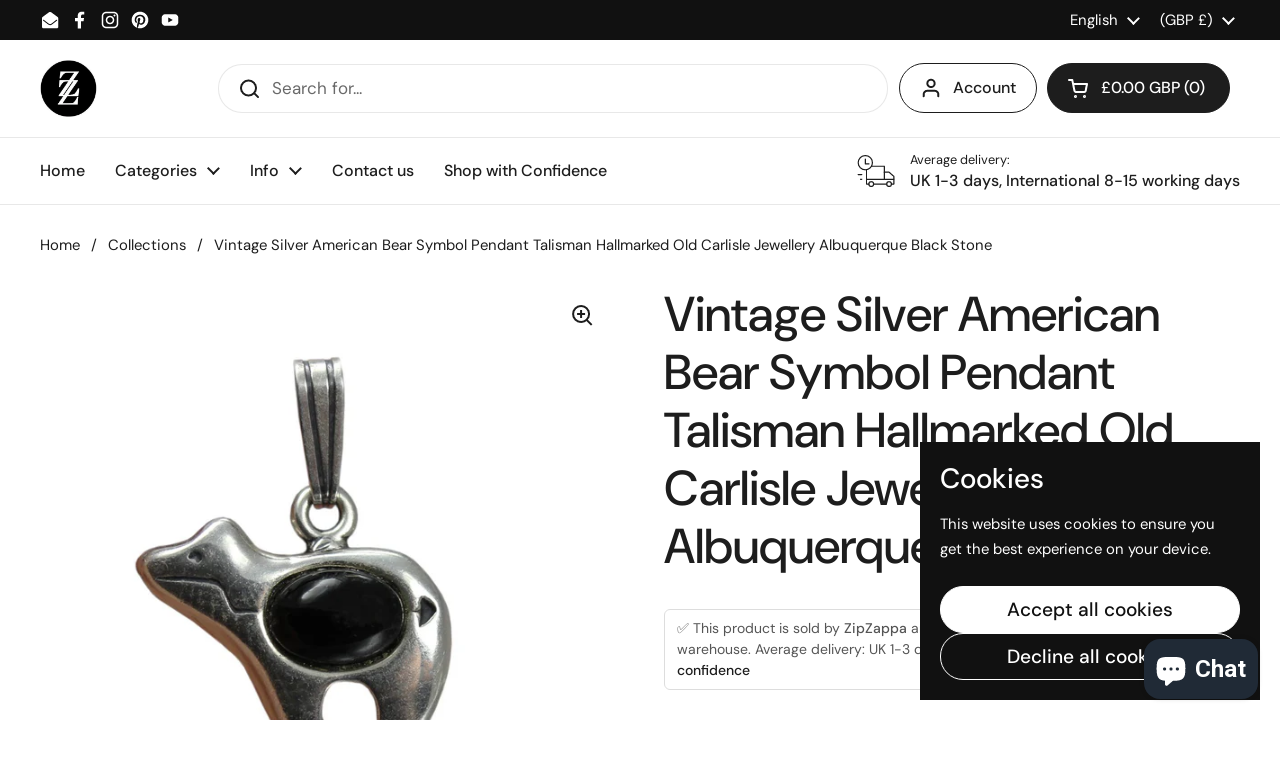

--- FILE ---
content_type: text/html; charset=utf-8
request_url: https://accounts.google.com/o/oauth2/postmessageRelay?parent=https%3A%2F%2Fwww.zipzappa.com&jsh=m%3B%2F_%2Fscs%2Fabc-static%2F_%2Fjs%2Fk%3Dgapi.lb.en.2kN9-TZiXrM.O%2Fd%3D1%2Frs%3DAHpOoo_B4hu0FeWRuWHfxnZ3V0WubwN7Qw%2Fm%3D__features__
body_size: 164
content:
<!DOCTYPE html><html><head><title></title><meta http-equiv="content-type" content="text/html; charset=utf-8"><meta http-equiv="X-UA-Compatible" content="IE=edge"><meta name="viewport" content="width=device-width, initial-scale=1, minimum-scale=1, maximum-scale=1, user-scalable=0"><script src='https://ssl.gstatic.com/accounts/o/2580342461-postmessagerelay.js' nonce="q5HFH3WMDXCIJ7bJmcY8nQ"></script></head><body><script type="text/javascript" src="https://apis.google.com/js/rpc:shindig_random.js?onload=init" nonce="q5HFH3WMDXCIJ7bJmcY8nQ"></script></body></html>

--- FILE ---
content_type: text/html; charset=utf-8
request_url: https://www.google.com/recaptcha/api2/aframe
body_size: 265
content:
<!DOCTYPE HTML><html><head><meta http-equiv="content-type" content="text/html; charset=UTF-8"></head><body><script nonce="ZxeTcTsDF2XqTiK6s-hFOA">/** Anti-fraud and anti-abuse applications only. See google.com/recaptcha */ try{var clients={'sodar':'https://pagead2.googlesyndication.com/pagead/sodar?'};window.addEventListener("message",function(a){try{if(a.source===window.parent){var b=JSON.parse(a.data);var c=clients[b['id']];if(c){var d=document.createElement('img');d.src=c+b['params']+'&rc='+(localStorage.getItem("rc::a")?sessionStorage.getItem("rc::b"):"");window.document.body.appendChild(d);sessionStorage.setItem("rc::e",parseInt(sessionStorage.getItem("rc::e")||0)+1);localStorage.setItem("rc::h",'1768998431176');}}}catch(b){}});window.parent.postMessage("_grecaptcha_ready", "*");}catch(b){}</script></body></html>